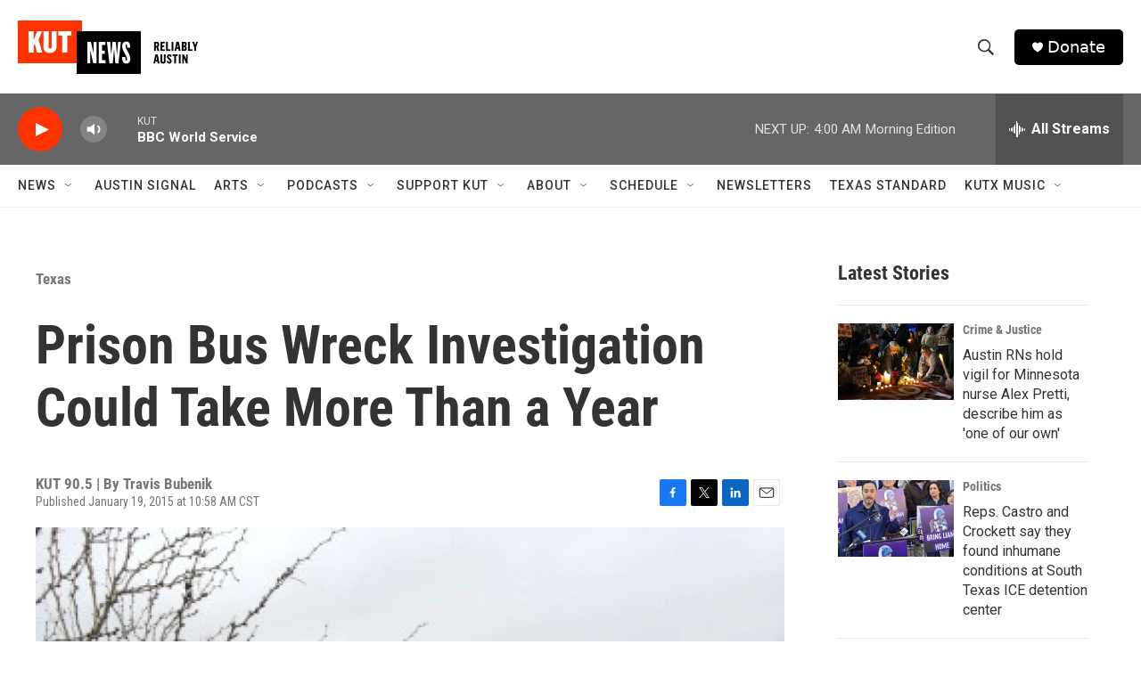

--- FILE ---
content_type: text/html; charset=utf-8
request_url: https://www.google.com/recaptcha/api2/aframe
body_size: 270
content:
<!DOCTYPE HTML><html><head><meta http-equiv="content-type" content="text/html; charset=UTF-8"></head><body><script nonce="nLuQhFTRhSDz2x05ZLXG9Q">/** Anti-fraud and anti-abuse applications only. See google.com/recaptcha */ try{var clients={'sodar':'https://pagead2.googlesyndication.com/pagead/sodar?'};window.addEventListener("message",function(a){try{if(a.source===window.parent){var b=JSON.parse(a.data);var c=clients[b['id']];if(c){var d=document.createElement('img');d.src=c+b['params']+'&rc='+(localStorage.getItem("rc::a")?sessionStorage.getItem("rc::b"):"");window.document.body.appendChild(d);sessionStorage.setItem("rc::e",parseInt(sessionStorage.getItem("rc::e")||0)+1);localStorage.setItem("rc::h",'1769764460005');}}}catch(b){}});window.parent.postMessage("_grecaptcha_ready", "*");}catch(b){}</script></body></html>